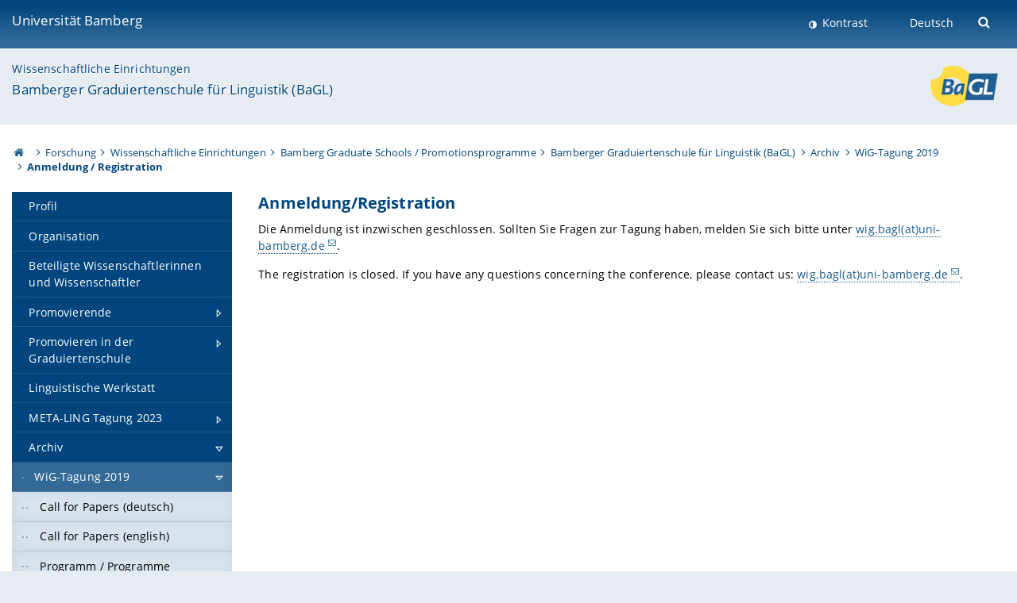

--- FILE ---
content_type: text/html; charset=utf-8
request_url: https://www.uni-bamberg.de/bagl/archiv/wig/anmeldung-registration/
body_size: 6507
content:
<!DOCTYPE html>
<html lang="de">
<head>

<meta charset="utf-8">
<!-- 
	featured by elementare teilchen GmbH, www.elementare-teilchen.de

	This website is powered by TYPO3 - inspiring people to share!
	TYPO3 is a free open source Content Management Framework initially created by Kasper Skaarhoj and licensed under GNU/GPL.
	TYPO3 is copyright 1998-2026 of Kasper Skaarhoj. Extensions are copyright of their respective owners.
	Information and contribution at https://typo3.org/
-->



<title>Anmeldung / Registration - Bamberger Graduiertenschule für Linguistik (BaGL) </title>
<meta name="generator" content="TYPO3 CMS">
<meta name="viewport" content="width=device-width, initial-scale=1">
<meta name="twitter:card" content="summary">
<meta name="revisit-after" content="7 days">


<link rel="stylesheet" href="/typo3temp/assets/css/0e161fa31ef1359d8d20987651f196ee.css?1728045045" media="all" nonce="_Y46f6u2eqUDMEAe54btAqYiER7uhgEDGQrWarBluM1OGd_U0-S7uA">
<link rel="stylesheet" href="/_assets/8ff03e32fdbff3962349cc6e17c99f7d/Css/MediaAlbum.css?1732185887" media="all" nonce="_Y46f6u2eqUDMEAe54btAqYiER7uhgEDGQrWarBluM1OGd_U0-S7uA">
<link rel="stylesheet" href="/_assets/47400bb84e4e0324cd1d0a84db430fe5/Css/styles.css?1741641568" media="all" nonce="_Y46f6u2eqUDMEAe54btAqYiER7uhgEDGQrWarBluM1OGd_U0-S7uA">
<link href="/_frontend/bundled/assets/screen-F1MkGt4N.css?1765795199" rel="stylesheet" nonce="_Y46f6u2eqUDMEAe54btAqYiER7uhgEDGQrWarBluM1OGd_U0-S7uA" >






<link rel="icon" type="image/png" href="/_frontend/siteunibamberg/favicon/favicon-96x96.png" sizes="96x96" />
        <link rel="icon" type="image/svg+xml" href="/_frontend/siteunibamberg/favicon/favicon.svg" />
        <link rel="shortcut icon" href="/_frontend/siteunibamberg/favicon/favicon.ico" />
        <link rel="apple-touch-icon" sizes="180x180" href="/_frontend/siteunibamberg/favicon/apple-touch-icon.png" />
        <link rel="manifest" href="">
<link rel="canonical" href="https://www.uni-bamberg.de/bagl/archiv/wig/anmeldung-registration/"/>


<script type="application/ld+json">[{"@context":"https:\/\/www.schema.org","@type":"BreadcrumbList","itemListElement":[{"@type":"ListItem","position":1,"item":{"@id":"https:\/\/www.uni-bamberg.de\/","name":"Startseite"}},{"@type":"ListItem","position":2,"item":{"@id":"https:\/\/www.uni-bamberg.de\/forschung\/","name":"Forschung"}},{"@type":"ListItem","position":3,"item":{"@id":"https:\/\/www.uni-bamberg.de\/forschung\/wissenschaftl-einrichtungen\/","name":"Wissenschaftliche Einrichtungen"}},{"@type":"ListItem","position":4,"item":{"@id":"https:\/\/www.uni-bamberg.de\/bamberg-graduate-schools-promotionsprogramme\/","name":"Bamberg Graduate Schools \/ Promotionsprogramme"}},{"@type":"ListItem","position":5,"item":{"@id":"https:\/\/www.uni-bamberg.de\/bagl\/","name":"Bamberger Graduiertenschule f\u00fcr Linguistik (BaGL)"}},{"@type":"ListItem","position":6,"item":{"@id":"https:\/\/www.uni-bamberg.de\/bagl\/archiv\/","name":"Archiv"}},{"@type":"ListItem","position":7,"item":{"@id":"https:\/\/www.uni-bamberg.de\/bagl\/archiv\/wig\/","name":"WiG-Tagung 2019"}},{"@type":"ListItem","position":8,"item":{"@id":"https:\/\/www.uni-bamberg.de\/bagl\/archiv\/wig\/anmeldung-registration\/","name":"Anmeldung \/ Registration"}}]}]</script>
</head>
<body class="page  page--default  act-responsive "
	      data-page="127943" data-rootline="18944 54 75 42330 52283 131536 126152 127943 "><nav class="page__skiplinks"><ul><li><a href="#nav-main">zur Hauptnavigation springen</a></li><li><a href="#content-main">zum Inhaltsbereich springen</a></li></ul></nav><div class="responsive"></div><div id="top" class="page__wrapper"><header class="page-head-mobile no-print"><div data-headroom class="page-head-mobile__item  clearfix "><nav class="page-head-mobile__nav"><a class="page-head-mobile__nav__link  js-show-nav" href="#" title="Navigation"></a></nav><div class="page-head-mobile__brand"><a href="/" title="Universität Bamberg">Universität Bamberg</a></div><a class="[ page-head__search-hint ] js-search-toggle" href="#" title="Suche"><span class="u-visually-hidden">
						Suche öffnen
					</span></a></div><div class="page-content__nav-parents"><div class="nav-parents__button"><a href="#" class="nav-parents__button--link  [ link-list__link ] js-show-nav-parents" title="Navigation">
						Sie befinden sich hier:
					</a></div><nav class="nav-parents"><ul class="nav-parents__list  [ link-list ]"><li class="[ nav-parents__item  nav-parent__item--parent ]  link-list__item" ><a href="/" class="nav-parents__link  [ link-list__link ]" title="Modern studieren, international forschen, innovativ lehren und gelassen leben in Bamberg. Das Welterbe ist unser Campus &amp;#127891;">Startseite</a></li><li class="[ nav-parents__item  nav-parent__item--parent ]  link-list__item" ><a href="/forschung/" class="nav-parents__link  [ link-list__link ]" title="Die Forschung an der Uni Bamberg ist interdisziplinär ausgerichtet, oft in übergreifenden Verbünden organisiert und in vielen Fällen international vernetzt">Forschung</a></li><li class="[ nav-parents__item  nav-parent__item--parent ]  link-list__item" ><a href="/forschung/wissenschaftl-einrichtungen/" class="nav-parents__link  [ link-list__link ]" title="Forschungsstellen, Forschungsschwerpunkt, Graduiertenkollegs, An-Institute, Sportzentrum, Sprachenzentrum, Zentrum für Wissenschaftliche Weiterbildung">Wissenschaftliche Einrichtungen</a></li><li class="[ nav-parents__item  nav-parent__item--parent ]  link-list__item" ><a href="/bamberg-graduate-schools-promotionsprogramme/" class="nav-parents__link  [ link-list__link ]" title="Bamberg Graduate Schools / Promotionsprogramme">Bamberg Graduate Schools / Promotionsprogramme</a></li><li class="[ nav-parents__item  nav-parent__item--parent ]  link-list__item" ><a href="/bagl/" class="nav-parents__link  [ link-list__link ]" title="Bamberger Graduiertenschule für Linguistik (BaGL)">Bamberger Graduiertenschule für Linguistik (BaGL)</a></li><li class="[ nav-parents__item  nav-parent__item--parent ]  link-list__item" ><a href="/bagl/archiv/" class="nav-parents__link  [ link-list__link ]" title="Archiv">Archiv</a></li><li class="[ nav-parents__item  nav-parent__item--parent ]  link-list__item" ><a href="/bagl/archiv/wig/" class="nav-parents__link  [ link-list__link ]" title="WiG 2019: Was ist Grammatikalität?">WiG-Tagung 2019</a></li><li class="[ nav-parents__item  nav-parent__item--parent ]  link-list__item" ><a href="/bagl/archiv/wig/anmeldung-registration/" class="nav-parents__link  [ link-list__link ]" title="Anmeldung / Registration">Anmeldung / Registration</a></li></ul></nav></div><div class="[ page-head__search  page-head__search--mobile ]  js-search"><form class="search-global search-global--mobile js-search-global-form" action="https://www.google.com"><fieldset><label class="search-global__option js-search-option is-active" data-search-option="Unibamberg">
                    www.uni-bamberg.de
                    <input type="radio" name="searchOption" value="www.uni-bamberg.de"/></label><label class="search-global__option js-search-option" data-search-option="Univis">
                    univis.uni-bamberg.de
                    <input type="radio" name="searchOption" value="univis.uni-bamberg.de"/></label><label class="search-global__option js-search-option" data-search-option="Fis">
                    fis.uni-bamberg.de
                    <input type="radio" name="searchOption" value="fis.uni-bamberg.de"/></label></fieldset><fieldset><input name="q" type="text" class="search__input js-search-global-input" placeholder="Mit Google suchen" aria-label="search"/><button type="submit" class="search__submit  js-search-global-submit" title="Suche starten"><span class="u-visually-hidden">Suche starten</span></button><div class="search__engines-container"><label class="search__engine  js-search-engine is-active" data-search-engine="Google" aria-label="Google"><input class="u-visually-hidden" type="radio" name="searchEngine" value="https://www.google.de/search"><span class="search__engine-icon search__engine-icon-google"></span></label><label class="search__engine  js-search-engine" data-search-engine="Ecosia" aria-label="Ecosia"><input class="u-visually-hidden" type="radio" name="searchEngine" value="https://www.ecosia.org/search"><span class="search__engine-icon search__engine-icon-ecosia"></span></label><label class="search__engine  js-search-engine" data-search-engine="Bing" aria-label="Bing"><input class="u-visually-hidden" type="radio" name="searchEngine" value="https://www.bing.com/search"><span class="search__engine-icon search__engine-icon-bing"></span></label></div></fieldset><button type="button" class="search-global__close js-search-toggle"><span class="u-visually-hidden">Suche schließen</span></button></form></div></header><header class="page-head"><div class="page-head__item  clearfix  [ box  box--large  box--brand-1st ]  [ rounded--topright--large  rounded--topleft ]  gradient--header"><div class="page-head__brand"><div class="page-head__logo"><a href="/" title="Universität Bamberg"><span class="page-head__logo__img page-head__logo__img--de">&nbsp; </span> Universität Bamberg</a></div></div><div class="page-head__useractions no-print"><div class="[ page-head__contrast ]"><div class="contrastx"><et-state-toggle active-class="t-contrast" inactive-class="" cookie="contrastTheme" el="body"><button
                                    type="button"
                                    class="contrast__button"
                                >
                                    Kontrast
                                </button></et-state-toggle></div></div><div class="[ page-head__language ]"><nav class="nav-language"><ul class="[ list-inline  link-list  list-inline--delimited  list-inline--delimited-shadow  list-inline--delimited-bright  list-inline--delimited-large  ][ nav-language__list ]  js-lang-list"><li data-testid="language-link" class="list-inline__item  nav-language__item--mobile  [ c-nav-lang__link  c-nav-lang__link--active ]">Deutsch</li></ul></nav></div><div class="[ page-head__search ]"><button class="search__toggle js-search-toggle" type="button"><span class="u-visually-hidden">Suche öffnen</span></button></div></div><div class="[ page-head__search-overlay ] rounded--topleft rounded--topright--large js-search"><form class="search-global js-search-global-form" action="https://www.google.com"><fieldset><label class="search-global__option js-search-option is-active" data-search-option="Unibamberg">
                    www.uni-bamberg.de
                    <input type="radio" name="searchOption" value="www.uni-bamberg.de"/></label><label class="search-global__option js-search-option" data-search-option="Univis">
                    univis.uni-bamberg.de
                    <input type="radio" name="searchOption" value="univis.uni-bamberg.de"/></label><label class="search-global__option js-search-option" data-search-option="Fis">
                    fis.uni-bamberg.de
                    <input type="radio" name="searchOption" value="fis.uni-bamberg.de"/></label></fieldset><fieldset><input name="q" type="text" class="search__input js-search-global-input" placeholder="Mit Google suchen" aria-label="search"/><button type="submit" class="search__submit  js-search-global-submit" title="Suche starten"><span class="u-visually-hidden">Suche starten</span></button><div class="search__engines-container"><label class="search__engine  js-search-engine is-active" data-search-engine="Google" aria-label="Google"><input class="u-visually-hidden" type="radio" name="searchEngine" value="https://www.google.de/search"><span class="search__engine-icon search__engine-icon-google"></span></label><label class="search__engine  js-search-engine" data-search-engine="Ecosia" aria-label="Ecosia"><input class="u-visually-hidden" type="radio" name="searchEngine" value="https://www.ecosia.org/search"><span class="search__engine-icon search__engine-icon-ecosia"></span></label><label class="search__engine  js-search-engine" data-search-engine="Bing" aria-label="Bing"><input class="u-visually-hidden" type="radio" name="searchEngine" value="https://www.bing.com/search"><span class="search__engine-icon search__engine-icon-bing"></span></label></div></fieldset><button type="button" class="search-global__close js-search-toggle"><span class="u-visually-hidden">Suche schließen</span></button></form></div></div><div class="page-head__sector  [ box  box--brand-1st-light ] "><div class="sector__logo"><a href="/bagl/"><img src="/fileadmin/_processed_/e/b/csm_BaGL-new_no-text__002__325b3c1e02.png" width="101" height="65"   alt="Bamberger Graduiertenschule für Linguistik (BaGL)" title="Bamberger Graduiertenschule für Linguistik (BaGL)" ></a></div><p class="[ sector__title  sector__title2 ]"><a href="/forschung/wissenschaftl-einrichtungen/">Wissenschaftliche Einrichtungen</a></p><p class="[ sector__title  sector__title1 ]"><a href="/bagl/">Bamberger Graduiertenschule für Linguistik (BaGL)</a></p></div><div class="page-head__breadcrumb  [ stripe ]  js-breadcrumb"><ol class="nav-breadcrumb  nav-breadcrumb--delimited list-inline"><li class="nav-breadcrumb__item"><a href="/" class="icon--home">&nbsp;<span class="u-visually-hidden">Otto-Friedrich-Universität Bamberg</span></a></li><li class="nav-breadcrumb__item" ><a href="/forschung/" class="nav-breadcrumb__link" title="Die Forschung an der Uni Bamberg ist interdisziplinär ausgerichtet, oft in übergreifenden Verbünden organisiert und in vielen Fällen international vernetzt">Forschung</a></li><li class="nav-breadcrumb__item" ><a href="/forschung/wissenschaftl-einrichtungen/" class="nav-breadcrumb__link" title="Forschungsstellen, Forschungsschwerpunkt, Graduiertenkollegs, An-Institute, Sportzentrum, Sprachenzentrum, Zentrum für Wissenschaftliche Weiterbildung">Wissenschaftliche Einrichtungen</a></li><li class="nav-breadcrumb__item" ><a href="/bamberg-graduate-schools-promotionsprogramme/" class="nav-breadcrumb__link" title="Bamberg Graduate Schools / Promotionsprogramme">Bamberg Graduate Schools / Promotionsprogramme</a></li><li class="nav-breadcrumb__item" ><a href="/bagl/" class="nav-breadcrumb__link" title="Bamberger Graduiertenschule für Linguistik (BaGL)">Bamberger Graduiertenschule für Linguistik (BaGL)</a></li><li class="nav-breadcrumb__item" ><a href="/bagl/archiv/" class="nav-breadcrumb__link" title="Archiv">Archiv</a></li><li class="nav-breadcrumb__item" ><a href="/bagl/archiv/wig/" class="nav-breadcrumb__link" title="WiG 2019: Was ist Grammatikalität?">WiG-Tagung 2019</a></li><li class="[ nav-breadcrumb__item  nav-breadcrumb__item--active ]">Anmeldung / Registration</li></ol></div></header><main class="page-content"><div class="page-content__nav" id="nav-main"><!-- Start nav-mobile --><nav class="nav-mobile  js-nav-panel" data-ui-component="Mobile navigation"><div class="page-content__sector [ box  box--brand-1st-light ] ">
						Seitenbereich: 
						<p class="[ sector__title  sector__title2 ]"><a href="/forschung/wissenschaftl-einrichtungen/">Wissenschaftliche Einrichtungen</a></p><p class="[ sector__title  sector__title1 ]"><a href="/bagl/">Bamberger Graduiertenschule für Linguistik (BaGL)</a></p></div><div class="page-content__useractions"><et-state-toggle active-class="t-contrast" inactive-class="" cookie="contrastTheme" el="body"><button type="button" class="page-content__contrast contrast__button  link-list__item__link contrastx--mobile  contrastx">
                                Kontrast
                            </button></et-state-toggle><button class="[ page-content__language-hint ]  js-toggle-lang">
							Sprache
						</button><div class="page-content__language"><nav class=" [ nav-language  nav-language--mobile ] js-lang"><ul class="[ list-inline  link-list  list-inline--delimited  list-inline--delimited-shadow  list-inline--delimited-bright  list-inline--delimited-large  ][ nav-language__list ]  js-lang-list"><li data-testid="language-link" class="list-inline__item  nav-language__item--mobile  [ c-nav-lang__link  c-nav-lang__link--active ]">Deutsch</li></ul></nav></div></div><nav class="nav-sector " data-ui-component="Sector navigation"><ul class="nav-sector__container  [ link-list ]"><li class="[ nav-sector__item  nav-sector__item--flyout  nav-sector__item--first ]  link-list__item" data-page="52277"><a href="/bagl/profil/" class="nav-sector__link  [ link-list__link ]"><span class="nav-sector__link-text">Profil</span></a></li><li class="[ nav-sector__item  nav-sector__item--flyout  ]  link-list__item" data-page="52276"><a href="/bagl/organisation/" class="nav-sector__link  [ link-list__link ]"><span class="nav-sector__link-text">Organisation</span></a></li><li class="[ nav-sector__item  nav-sector__item--flyout  ]  link-list__item" data-page="52275"><a href="/bagl/beteiligte-wissenschaftlerinnen-und-wissenschaftler/" class="nav-sector__link  [ link-list__link ]"><span class="nav-sector__link-text">Beteiligte Wissenschaftlerinnen und Wissenschaftler</span></a></li><li class="[ nav-sector__item  nav-sector__item--parent  nav-sector__item--flyout ]  [ link-list__item ]" data-page="52273"><a href="/bagl/promovierende/" class="nav-sector__link  [ link-list__link ]  js-nav-sector__link--has-subpages"><span class="nav-sector__link-text">Promovierende</span><span class="nav-sector__expand js-expand"></span></a><ul class="[ nav-sector__container  nav-sector__container--level-2 ]  [ link-list ]"><li class="[ nav-sector__item  nav-sector__item--flyout  nav-sector__item--first ]  link-list__item" data-page="52274"><a href="/bagl/promovierende/zur-zeit-laufende-promotionen/" class="nav-sector__link  [ link-list__link ]"><span class="nav-sector__link-text">Zur Zeit laufende Promotionen</span></a></li><li class="[ nav-sector__item  nav-sector__item--flyout  nav-sector__item--last ]  link-list__item" data-page="88429"><a href="/bagl/promovierende/abgeschlossene-promotionen/" class="nav-sector__link  [ link-list__link ]"><span class="nav-sector__link-text">Abgeschlossene Promotionen</span></a></li></ul></li><li class="[ nav-sector__item  nav-sector__item--parent  nav-sector__item--flyout ]  [ link-list__item ]" data-page="52266"><a href="/bagl/promovieren-in-der-graduiertenschule/" class="nav-sector__link  [ link-list__link ]  js-nav-sector__link--has-subpages"><span class="nav-sector__link-text">Promovieren in der Graduiertenschule</span><span class="nav-sector__expand js-expand"></span></a><ul class="[ nav-sector__container  nav-sector__container--level-2 ]  [ link-list ]"><li class="[ nav-sector__item  nav-sector__item--flyout  nav-sector__item--first ]  link-list__item" data-page="52272"><a href="/bagl/promovieren-in-der-graduiertenschule/zielgruppe/" class="nav-sector__link  [ link-list__link ]"><span class="nav-sector__link-text">Zielgruppe</span></a></li><li class="[ nav-sector__item  nav-sector__item--flyout  ]  link-list__item" data-page="52271"><a href="/bagl/promovieren-in-der-graduiertenschule/aufnahmemodalitaeten/" class="nav-sector__link  [ link-list__link ]"><span class="nav-sector__link-text">Aufnahmemodalitäten</span></a></li><li class="[ nav-sector__item  nav-sector__item--flyout  ]  link-list__item" data-page="52270"><a href="/bagl/promovieren-in-der-graduiertenschule/betreuung/" class="nav-sector__link  [ link-list__link ]"><span class="nav-sector__link-text">Betreuung</span></a></li><li class="[ nav-sector__item  nav-sector__item--flyout  ]  link-list__item" data-page="52269"><a href="/bagl/promovieren-in-der-graduiertenschule/qualifizierungskonzept/" class="nav-sector__link  [ link-list__link ]"><span class="nav-sector__link-text">Qualifizierungskonzept</span></a></li><li class="[ nav-sector__item  nav-sector__item--flyout  ]  link-list__item" data-page="52264"><a href="/bagl/promovieren-in-der-graduiertenschule/ordnungen/" class="nav-sector__link  [ link-list__link ]"><span class="nav-sector__link-text">Ordnungen</span></a></li><li class="[ nav-sector__item  nav-sector__item--parent  nav-sector__item--flyout  nav-sector__item--last ]  [ link-list__item ]" data-page="52267"><a href="/bagl/promovieren-in-der-graduiertenschule/finanzielle-unterstuetzung/" class="nav-sector__link  [ link-list__link ]  js-nav-sector__link--has-subpages"><span class="nav-sector__link-text">Finanzielle Unterstützung</span><span class="nav-sector__expand js-expand"></span></a><ul class="[ nav-sector__container  nav-sector__container--level-3 ]  [ link-list ]"><li class="[ nav-sector__item  nav-sector__item--flyout  nav-sector__item--last ]  link-list__item" data-page="52268"><a href="/bagl/promovieren-in-der-graduiertenschule/finanzielle-unterstuetzung/finanzierungsmoeglichkeiten/" class="nav-sector__link  [ link-list__link ]"><span class="nav-sector__link-text">Finanzierungsmöglichkeiten</span></a></li></ul></li></ul></li><li class="[ nav-sector__item  nav-sector__item--flyout  ]  link-list__item" data-page="61593"><a href="/bagl/linguistische-werkstatt/" class="nav-sector__link  [ link-list__link ]"><span class="nav-sector__link-text">Linguistische Werkstatt</span></a></li><li class="[ nav-sector__item  nav-sector__item--parent  nav-sector__item--flyout ]  [ link-list__item ]" data-page="158261"><a href="/bagl/meta-ling-tagung-2023/" class="nav-sector__link  [ link-list__link ]  js-nav-sector__link--has-subpages"><span class="nav-sector__link-text">META-LING Tagung 2023</span><span class="nav-sector__expand js-expand"></span></a><ul class="[ nav-sector__container  nav-sector__container--level-2 ]  [ link-list ]"><li class="[ nav-sector__item  nav-sector__item--flyout  nav-sector__item--first ]  link-list__item" data-page="158262"><a href="/bagl/meta-ling-tagung-2023/call-for-abstracts/" class="nav-sector__link  [ link-list__link ]"><span class="nav-sector__link-text">Call for Abstracts</span></a></li><li class="[ nav-sector__item  nav-sector__item--flyout  ]  link-list__item" data-page="158264"><a href="/bagl/meta-ling-tagung-2023/anmeldung/" class="nav-sector__link  [ link-list__link ]"><span class="nav-sector__link-text">Anmeldung</span></a></li><li class="[ nav-sector__item  nav-sector__item--flyout  ]  link-list__item" data-page="158263"><a href="/bagl/meta-ling-tagung-2023/standard-titel/" class="nav-sector__link  [ link-list__link ]"><span class="nav-sector__link-text">Programm</span></a></li><li class="[ nav-sector__item  nav-sector__item--flyout  ]  link-list__item" data-page="158401"><a href="/bagl/meta-ling-tagung-2023/tagungsort/" class="nav-sector__link  [ link-list__link ]"><span class="nav-sector__link-text">Tagungsort</span></a></li><li class="[ nav-sector__item  nav-sector__item--flyout  nav-sector__item--last ]  link-list__item" data-page="160537"><a href="/bagl/meta-ling-tagung-2023/unterkuenfte/" class="nav-sector__link  [ link-list__link ]"><span class="nav-sector__link-text">Unterkünfte</span></a></li></ul></li><li class="[ nav-sector__item  nav-sector__item--parent  nav-sector__item--flyout ]  [ link-list__item ]" data-page="131536"><a href="/bagl/archiv/" class="nav-sector__link  [ link-list__link ]  js-nav-sector__link--has-subpages"><span class="nav-sector__link-text">Archiv</span><span class="nav-sector__expand js-expand"></span></a><ul class="[ nav-sector__container  nav-sector__container--level-2 ]  [ link-list ]"><li class="[ nav-sector__item  nav-sector__item--parent  nav-sector__item--flyout  nav-sector__item--first ]  [ link-list__item ]" data-page="126152"><a href="/bagl/archiv/wig/" class="nav-sector__link  [ link-list__link ]  js-nav-sector__link--has-subpages"><span class="nav-sector__link-text">WiG-Tagung 2019</span><span class="nav-sector__expand js-expand"></span></a><ul class="[ nav-sector__container  nav-sector__container--level-3 ]  [ link-list ]"><li class="[ nav-sector__item  nav-sector__item--flyout  nav-sector__item--first ]  link-list__item" data-page="126153"><a href="/bagl/archiv/wig/call-for-papers-deutsch/" class="nav-sector__link  [ link-list__link ]"><span class="nav-sector__link-text">Call for Papers (deutsch)</span></a></li><li class="[ nav-sector__item  nav-sector__item--flyout  ]  link-list__item" data-page="126158"><a href="/bagl/archiv/wig/call-for-papers-english/" class="nav-sector__link  [ link-list__link ]"><span class="nav-sector__link-text">Call for Papers (english)</span></a></li><li class="[ nav-sector__item  nav-sector__item--flyout  ]  link-list__item" data-page="126154"><a href="/bagl/archiv/wig/programm-programme/" class="nav-sector__link  [ link-list__link ]"><span class="nav-sector__link-text">Programm / Programme</span></a></li><li class="[ nav-sector__item  nav-sector__item--parent  nav-sector__item--flyout ]  [ link-list__item ]" data-page="119785"><a href="/bagl/archiv/wig/tagungsort-conference-site/" class="nav-sector__link  [ link-list__link ]  js-nav-sector__link--has-subpages"><span class="nav-sector__link-text">Tagungsort / Conference Site</span><span class="nav-sector__expand js-expand"></span></a><ul class="[ nav-sector__container  nav-sector__container--level-4 ]  [ link-list ]"><li class="[ nav-sector__item  nav-sector__item--flyout  nav-sector__item--first ]  link-list__item" data-page="119786"><a href="/bagl/archiv/wig/tagungsort-conference-site/anreise-getting-there/" class="nav-sector__link  [ link-list__link ]"><span class="nav-sector__link-text">Anreise / Getting There</span></a></li><li class="[ nav-sector__item  nav-sector__item--flyout  nav-sector__item--last ]  link-list__item" data-page="119792"><a href="/bagl/archiv/wig/tagungsort-conference-site/unterkunft-accomodation/" class="nav-sector__link  [ link-list__link ]"><span class="nav-sector__link-text">Unterkunft / Accomodation</span></a></li></ul></li><li class="[ nav-sector__item  nav-sector__item--flyout  nav-sector__item--last ]  link-list__item" data-page="127943"><a href="/bagl/archiv/wig/anmeldung-registration/" class="nav-sector__link  [ link-list__link ]"><span class="nav-sector__link-text">Anmeldung / Registration</span></a></li></ul></li><li class="[ nav-sector__item  nav-sector__item--parent  nav-sector__item--flyout  nav-sector__item--last ]  [ link-list__item ]" data-page="95412"><a href="/bagl/archiv/malt-2015/" class="nav-sector__link  [ link-list__link ]  js-nav-sector__link--has-subpages"><span class="nav-sector__link-text">MaLT 2015</span><span class="nav-sector__expand js-expand"></span></a><ul class="[ nav-sector__container  nav-sector__container--level-3 ]  [ link-list ]"><li class="[ nav-sector__item  nav-sector__item--flyout  nav-sector__item--first ]  link-list__item" data-page="95413"><a href="/bagl/archiv/malt-2015/workshops/" class="nav-sector__link  [ link-list__link ]"><span class="nav-sector__link-text">Workshops</span></a></li><li class="[ nav-sector__item  nav-sector__item--flyout  ]  link-list__item" data-page="95449"><a href="/bagl/archiv/malt-2015/programme/" class="nav-sector__link  [ link-list__link ]"><span class="nav-sector__link-text">Programme</span></a></li><li class="[ nav-sector__item  nav-sector__item--flyout  ]  link-list__item" data-page="95414"><a href="/bagl/archiv/malt-2015/call-for-abstracts/" class="nav-sector__link  [ link-list__link ]"><span class="nav-sector__link-text">Call for abstracts</span></a></li><li class="[ nav-sector__item  nav-sector__item--flyout  ]  link-list__item" data-page="95415"><a href="/bagl/archiv/malt-2015/registration/" class="nav-sector__link  [ link-list__link ]"><span class="nav-sector__link-text">Registration</span></a></li><li class="[ nav-sector__item  nav-sector__item--flyout  ]  link-list__item" data-page="95416"><a href="/bagl/archiv/malt-2015/contact/" class="nav-sector__link  [ link-list__link ]"><span class="nav-sector__link-text">Contact</span></a></li><li class="[ nav-sector__item  nav-sector__item--flyout  ]  link-list__item" data-page="95429"><a href="/bagl/archiv/malt-2015/accomodation/" class="nav-sector__link  [ link-list__link ]"><span class="nav-sector__link-text">Accomodation</span></a></li><li class="[ nav-sector__item  nav-sector__item--flyout  ]  link-list__item" data-page="95430"><a href="/bagl/archiv/malt-2015/how-to-get-to-bamberg/" class="nav-sector__link  [ link-list__link ]"><span class="nav-sector__link-text">How to get to Bamberg</span></a></li><li class="[ nav-sector__item  nav-sector__item--flyout  ]  link-list__item" data-page="102987"><a href="/bagl/archiv/malt-2015/conference-venue/" class="nav-sector__link  [ link-list__link ]"><span class="nav-sector__link-text">Conference Venue</span></a></li><li class="[ nav-sector__item  nav-sector__item--flyout  nav-sector__item--last ]  link-list__item" data-page="103047"><a href="/bagl/archiv/malt-2015/pictures/" class="nav-sector__link  [ link-list__link ]"><span class="nav-sector__link-text">Pictures</span></a></li></ul></li></ul></li><li class="[ nav-sector__item  nav-sector__item--flyout  ]  link-list__item" data-page="52263"><a href="/bagl/kontakt/" class="nav-sector__link  [ link-list__link ]"><span class="nav-sector__link-text">Kontakt</span></a></li><li class="[ nav-sector__item  nav-sector__item--flyout  nav-sector__item--last ]  link-list__item" data-page="52254"><a href="/bagl/news/" class="nav-sector__link  [ link-list__link ]"><span class="nav-sector__link-text">News</span></a></li></ul></nav></nav><!-- End nav-mobile --><aside class="page-content__nav-links  base-padding--mobile"></aside></div><!--TYPO3SEARCH_begin--><article id="content-main" class="page-content__content" ><section class="page-content__main page-content__main--full"><div id="c461403" class="ce  
"><h2 class="">
	        
                Anmeldung/Registration
	        
	        </h2><div class="ce-textpic ce-right ce-intext"><div class="ce-bodytext"><p>Die Anmeldung ist inzwischen geschlossen. Sollten Sie Fragen zur Tagung haben, melden Sie sich bitte unter <a href="#" data-mailto-token="kygjrm8uge,zyejYslg+zykzcpe,bc" data-mailto-vector="-2">wig.bagl(at)uni-bamberg.de</a>.
</p><p><span lang="EN-GB">The registration is closed. If you have any questions concerning the conference, please contact us: </span><a href="#" data-mailto-token="kygjrm8uge,zyejYslg+zykzcpe,bc" data-mailto-vector="-2"><span lang="EN-GB">wig.bagl(at)uni-bamberg.de</span></a><span lang="EN-GB">.</span></p><p><span lang="EN-GB">&nbsp;</span></p></div></div></div></section><div class="container  container__totop  js-totop-link  is-pinned"><div class="c-totop"><a class="c-totop_link" href="#top" title="Zum Seitenanfang"></a></div></div></article><!--TYPO3SEARCH_end--></main></div><footer class="page-content__footer  [ stripe  stripe--content-footer ] "><div class="page-content-footer__wrapper "><div class="page-content-footer__inner-wrapper"><div class=""><p class="page-content-footer__item page-content-footer__descr"><span class="seitenid">Seite 127943</span></p><nav class="page-content-footer__item page-content__nav-meta nav-meta"><ul class="[ list-inline ]"><li><a href="/bagl/kontaktnavigation/kontakt/">Kontakt</a></li><li><a href="/bagl/kontaktnavigation/impressum/">Impressum</a></li><li><a href="/its/verfahrensweisen/datenschutz/datenschutzerklaerungen/webauftritt/">Datenschutz</a></li></ul></nav></div></div></div></footer><footer class="page-footer [ stripe  stripe--footer ]"><div class="container  container--footer  page-footer__container"><div class="page-footer__items"><nav class="page-footer__item  page-footer__nav" aria-labelledby="footer-headline-left"><p class="page-footer__item__headline" id="footer-headline-left">Zentrale Online-Services</p><div><ul><li><a href="https://katalog.ub.uni-bamberg.de/" target="_blank" class="external-link-new-window" rel="noreferrer">Bamberger Katalog (Universitätsbibliothek)</a></li><li><a href="https://fis.uni-bamberg.de/" target="_blank" rel="noreferrer">FIS (Forschungsinformationssystem)</a></li><li><a href="/pruefungsamt/fn2sss/" title="FlexNow 2 Uni Bamberg">FlexNow2 für Studierende</a></li><li><a href="/pruefungsamt/flexnow/fn2web/" title="FlexNow 2 Uni Bamberg">FlexNow2 für Mitarbeitende</a></li><li><a href="/intranet/">Intranet</a></li><li><a href="https://o365.uni-bamberg.de/" target="_blank" rel="noreferrer">Office 365</a></li><li><a href="https://qis.uni-bamberg.de/" target="_blank" rel="noreferrer">Online-Dienste</a><br><a href="https://qis.uni-bamberg.de/" target="_blank" rel="noreferrer">(Studierendenkanzlei)</a></li><li><a href="https://univis.uni-bamberg.de" target="_blank" title="UnivIS Uni Bamberg" rel="noreferrer">UnivIS</a></li><li>Uni-Webmail:<br><a href="https://mailex.uni-bamberg.de/" target="_blank" rel="noreferrer">https://mailex.uni-bamberg.de</a><br><a href="https://o365.uni-bamberg.de/" target="_blank" rel="noreferrer">https://o365.uni-bamberg.de</a></li><li><a href="https://vc.uni-bamberg.de" target="_blank" title="VC Uni Bamberg (Virtueller Campus)" rel="noreferrer">Virtueller Campus</a></li></ul></div></nav><nav class="page-footer__item  page-footer__nav" aria-labelledby="footer-headline-middle"><p class="page-footer__item__headline" id="footer-headline-middle">Wichtige Links</p><div><ul><li><a href="/presse/pressemitteilungen/">Presse</a></li><li><a href="/universitaet/anreise/oeffnungszeiten/">Öffnungszeiten</a></li><li><a href="/pruefungsamt/">Prüfungsamt</a></li><li><a href="/its/">IT-Service der Universität</a></li><li><a href="/studium/im-studium/studienorganisation/rueckmeldung/">Rückmeldung</a></li><li><a href="/studierendenkanzlei/">Studierendenkanzlei</a></li><li><a href="/ub/">Universitätsbibliothek</a></li><li><a href="/studium/im-studium/studienorganisation/vorlesungszeiten/">Vorlesungszeiten &amp; Fristen</a></li><li><a href="/studienangebot/">Studienangebot</a></li></ul></div><div><p><a href="/its/verfahrensweisen/barrierefreiheit-erklaerung/" title="Erklärung zur Barrierefreiheit">Erklärung zur Barrierefreiheit</a></p><p><a href="/leichte-sprache/">Uni Bamberg in leichter Sprache</a></p><p>&nbsp;</p></div></nav><section class="page-footer__item  page-footer__item--address  link-marker-none" aria-labelledby="footer-headline-right"><p class="page-footer__item__headline" id="footer-headline-right">Zentraler Kontakt </p><div><p>Otto-Friedrich-Universität Bamberg<br> Kapuzinerstraße 16<br> 96047 Bamberg</p><p>Telefon: 0951 863-0<br> E-Mail: <a href="#" data-mailto-token="kygjrm8nmqrYslg+zykzcpe,bc" data-mailto-vector="-2">post(at)uni-bamberg.de</a></p><ul><li><a href="/universitaet/charakteristika-und-kultur/netzwerke/">Unsere Netzwerke</a></li><li><a href="/zertifikate/">Unsere Zertifikate</a></li></ul></div><div class="page-footer__socialmedia"><p class="page-footer__item__headline">Folgen Sie uns</p><a class="link--instagram" href="https://www.instagram.com/uni_bamberg/" target="_blank" rel="noreferrer" title="Instagram" aria-label="Instagram">Instagram</a><a class="link--facebook" href="https://www.facebook.com/UniBamberg/" target="_blank" rel="noreferrer" title="Facebook" aria-label="Facebook">Facebook</a><a class="link--bluesky" href="https://bsky.app/profile/uni-bamberg.de" target="_blank" rel="noreferrer" title="Bluesky" aria-label="Bluesky">Bluesky</a><a class="link--tiktok" href="https://www.tiktok.com/@unibamberg" target="_blank" rel="noreferrer" title="Tiktok" aria-label="Tiktok">Toktok</a><br/><a href="/universitaet/aktuelles/newsletter-abonnieren/" title="Newsletter abonnieren" class="link--newsletter">Newsletter abonnieren</a></div></section></div></div></footer><script nonce="_Y46f6u2eqUDMEAe54btAqYiER7uhgEDGQrWarBluM1OGd_U0-S7uA">
            
            var _paq = _paq || [];
            _paq.push(["disableCookies"]);
            _paq.push(['trackPageView']);
            _paq.push(['enableLinkTracking']);
            _paq.push(['addDownloadExtensions', "html|html"]);
            (function() {
                var u="//matomo.www.uni-bamberg.de/";
                _paq.push(['setTrackerUrl', u+'piwik.php']);
                _paq.push(['setSiteId', 1]);
                if (typeof addTrackerId !== 'undefined') {
                    _paq.push([ 'addTracker', u+'piwik.php', addTrackerId ]);
                }
                var d=document, g=d.createElement('script'), s=d.getElementsByTagName('script')[0];
                g.type='text/javascript'; g.async=true; g.defer=true; g.src=u+'piwik.js'; s.parentNode.insertBefore(g,s);
            })();
        </script><noscript><img src="//matomo.www.uni-bamberg.de/piwik.php?idsite=1" style="border:0;" alt=""></noscript>




<script id="powermail_conditions_container" data-condition-uri="https://www.uni-bamberg.de/bagl/archiv/wig/anmeldung-registration?type=3132"></script>

<script src="/_assets/948410ace0dfa9ad00627133d9ca8a23/JavaScript/Powermail/Form.min.js?1760518844" defer="defer" nonce="_Y46f6u2eqUDMEAe54btAqYiER7uhgEDGQrWarBluM1OGd_U0-S7uA"></script>
<script src="/_assets/6b4f2a2766cf7ae23f682cf290eb0950/JavaScript/PowermailCondition.min.js?1763136161" defer="defer" nonce="_Y46f6u2eqUDMEAe54btAqYiER7uhgEDGQrWarBluM1OGd_U0-S7uA"></script>
<script src="/_assets/47400bb84e4e0324cd1d0a84db430fe5/JavaScript/decode.js?1741641568" nonce="_Y46f6u2eqUDMEAe54btAqYiER7uhgEDGQrWarBluM1OGd_U0-S7uA"></script>
<script async="async" src="/typo3temp/assets/js/59cb7c5e3fccb968fb36c2e97ef8bf95.js?1765795484"></script>
<script type="module" src="/_frontend/bundled/assets/main-CAt6F8fL.js?1765795199" nonce="_Y46f6u2eqUDMEAe54btAqYiER7uhgEDGQrWarBluM1OGd_U0-S7uA"></script>


</body>
</html>